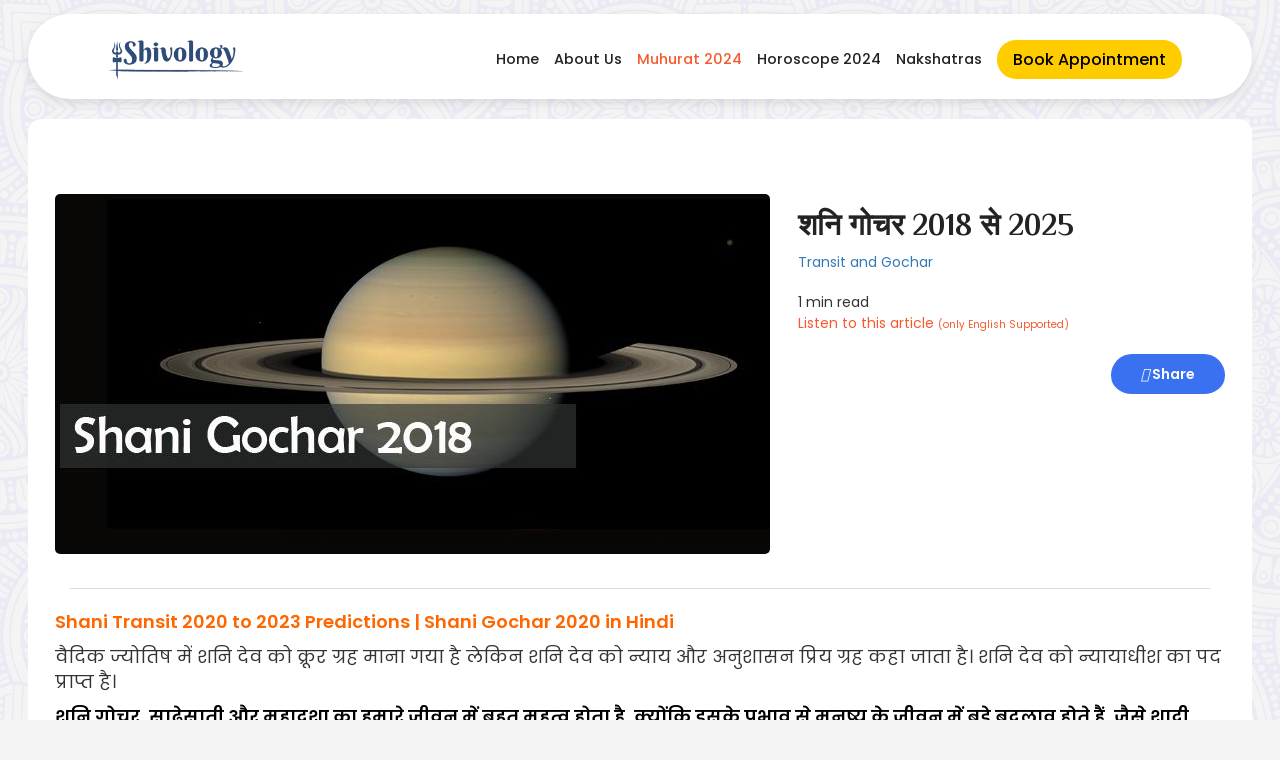

--- FILE ---
content_type: text/html; charset=UTF-8
request_url: https://shivology.com/astrology/transit-and-gochar/what-is-shani-transit/54
body_size: 9009
content:

<!DOCTYPE html>
<html lang="en">
<head>

  <meta http-equiv="Content-Type" content="text/html;charset=UTF-8">


  <meta name="viewport" content="width=device-width, initial-scale=1">
  <link rel="icon" type="image/png" href="https://www.shivology.com/img/fav.png" />
  <link rel="stylesheet" href="https://maxcdn.bootstrapcdn.com/bootstrap/3.3.7/css/bootstrap.min.css">

<!-- Include jQuery Mobile stylesheets -->

<base href="https://shivology.com/">

<meta name="google-site-verification" content="txV48oQHeHqxi8PCB2vYsWg2Yt0gc4ZtYrAk1h66w6g" />
 
<script src="https://kit.fontawesome.com/3f0669bf84.js" crossorigin="anonymous"></script> 

<script src="https://cdnjs.cloudflare.com/ajax/libs/jquery/3.3.1/jquery.min.js" type="text/javascript"></script>
   
   
    <link href='https://shivology.com/sggnstyle.css' rel='stylesheet' type='text/css'>

 

  <script src="https://maxcdn.bootstrapcdn.com/bootstrap/3.3.7/js/bootstrap.min.js"></script>
  <!-- Include the jQuery Mobile library -->



  <link rel="stylesheet" href="https://cdnjs.cloudflare.com/ajax/libs/font-awesome/4.7.0/css/font-awesome.min.css" />

 

<link rel="preconnect" href="https://fonts.googleapis.com">
<link rel="preconnect" href="https://fonts.gstatic.com" crossorigin>
<link href="https://fonts.googleapis.com/css2?family=Philosopher:ital,wght@0,400;0,700;1,400;1,700&family=Poppins:ital,wght@0,400;0,500;0,600;1,400;1,500;1,600&display=swap" rel="stylesheet">


<!-- Google Tag Manager -->
<script>(function(w,d,s,l,i){w[l]=w[l]||[];w[l].push({'gtm.start':
new Date().getTime(),event:'gtm.js'});var f=d.getElementsByTagName(s)[0],
j=d.createElement(s),dl=l!='dataLayer'?'&l='+l:'';j.async=true;j.src=
'https://www.googletagmanager.com/gtm.js?id='+i+dl;f.parentNode.insertBefore(j,f);
})(window,document,'script','dataLayer','GTM-KPJVXFT');</script>
<!-- End Google Tag Manager -->

<!-- Facebook Pixel Code -->
<script>
  !function(f,b,e,v,n,t,s)
  {if(f.fbq)return;n=f.fbq=function(){n.callMethod?
  n.callMethod.apply(n,arguments):n.queue.push(arguments)};
  if(!f._fbq)f._fbq=n;n.push=n;n.loaded=!0;n.version='2.0';
  n.queue=[];t=b.createElement(e);t.async=!0;
  t.src=v;s=b.getElementsByTagName(e)[0];
  s.parentNode.insertBefore(t,s)}(window, document,'script',
  'https://connect.facebook.net/en_US/fbevents.js');
  fbq('init', '213151963454398');
  fbq('track', 'PageView');
</script>
<noscript><img height="1" width="1" style="display:none"
  src="https://www.facebook.com/tr?id=213151963454398&ev=PageView&noscript=1"
/></noscript>
<!-- End Facebook Pixel Code -->


<!-- Hotjar Tracking Code for https://shivology.com/ -->
<script>
    (function(h,o,t,j,a,r){
        h.hj=h.hj||function(){(h.hj.q=h.hj.q||[]).push(arguments)};
        h._hjSettings={hjid:1780769,hjsv:6};
        a=o.getElementsByTagName('head')[0];
        r=o.createElement('script');r.async=1;
        r.src=t+h._hjSettings.hjid+j+h._hjSettings.hjsv;
        a.appendChild(r);
    })(window,document,'https://static.hotjar.com/c/hotjar-','.js?sv=');
</script>


<!-- Global site tag (gtag.js) - Google Ads: 760658271 -->
<script async src="https://www.googletagmanager.com/gtag/js?id=AW-760658271"></script>
<script>
  window.dataLayer = window.dataLayer || [];
  function gtag(){dataLayer.push(arguments);}
  gtag('js', new Date());

  gtag('config', 'AW-760658271');
</script>


 

</head>
<body>
    
    <!-- Google Tag Manager (noscript) -->
<noscript><iframe src="https://www.googletagmanager.com/ns.html?id=GTM-KPJVXFT"
height="0" width="0" style="display:none;visibility:hidden"></iframe></noscript>
<!-- End Google Tag Manager (noscript) -->


<script>
  fbq('track', 'ViewContent');
</script>

<style type="text/css">
 
body {
    font-family: 'Poppins', sans-serif!important;
} 

h1, h2 {
    font-family: 'Philosopher', sans-serif!important;
}

.text-center{
  text-align: center;
}
.new-logo{
  margin-left: 15%;
}
.yellow{
  color: #fff200;
}

.orange {
  color: #f8592e;
}
 
</style>

 
<header class="header-gpt">
  <div class="logo">
    <a href="https://shivology.com/">  
    <img src="https://shivology.com/img/Shivology Logo Dark.png" alt="Logo">
    </a>
  </div>    
  <nav>
    <ul>
        <a href="https://www.shivology.com/?utm_source=Website&utm_medium=Header&utm_campaign=Links"><p class="li-header-dark ">Home</p></a><a href="https://shivology.com/about-us.php?utm_source=Website&utm_medium=Header&utm_campaign=Links"><p class="li-header-dark ">About Us</p></a><a href="https://shivology.com/spiritual-events-and-news/shubh-muhurat/55?utm_source=Website&utm_medium=Header&utm_campaign=Links"><p class="li-header-dark orange">Muhurat 2024</p></a><a href="https://shivology.com/astrology/horoscope-2024/56?utm_source=Website&utm_medium=Header&utm_campaign=Links"><p class="li-header-dark ">Horoscope 2024</p></a><a href="https://shivology.com/astrology/dosha/shubh-aur-ashubh-nakashtra-in-hindi/113?utm_source=Website&utm_medium=Header&utm_campaign=Links"><p class="li-header-dark ">Nakshatras</p></a>
      <li><a href="https://shivology.com/book-appointment-sh.php?utm_source=Website&utm_medium=Header&utm_campaign=Links" class="book-btn">Book Appointment</a></li>
    </ul>
  </nav>
</header>


 




<link rel="stylesheet" href="https://cdnjs.cloudflare.com/ajax/libs/slick-carousel/1.8.1/slick-theme.min.css" integrity="sha512-17EgCFERpgZKcm0j0fEq1YCJuyAWdz9KUtv1EjVuaOz8pDnh/0nZxmU6BBXwaaxqoi9PQXnRWqlcDB027hgv9A==" crossorigin="anonymous" />


<link rel="stylesheet" href="https://cdnjs.cloudflare.com/ajax/libs/slick-carousel/1.8.1/slick.min.css" integrity="sha512-yHknP1/AwR+yx26cB1y0cjvQUMvEa2PFzt1c9LlS4pRQ5NOTZFWbhBig+X9G9eYW/8m0/4OXNx8pxJ6z57x0dw==" crossorigin="anonymous" />

<style type="text/css">

 

.img-float {
  float: left;
  margin-right: 2em;
}

.img-prop {
     border-radius: 0.5rem;
 }
 
.grad-purple {
    background: linear-gradient(0deg,#8b60ed,#b372bd);
    color:white;
    padding:2em;
    border-radius: 1em;
    margin-top: 1.5em;
    margin-bottom: 1.5em;
} 

.btnps{
    width: 45%;
    border-radius: 25px;
    font-size: 20px;
    font-weight: 700;
    border: solid;
    color: #553c03;
    border-color: #553c03;
    background-color: #FFC107;
}


table {
      width: 100%;
      border-collapse: collapse;
       
    }
    
td {
      padding: 10px;
      border: 1px solid #838383;
      text-align: left;
    }
    
 

    /* Alternate row colors */
    tr:nth-child(even) {
      background-color: #f4f9ff; /* Light blue shade */
    }

    tr:nth-child(odd) {
      background-color: #e1eefb; /* Dark blue */
    }    


.disclaimer-container {
    background-color: #175478; /* Background color for the disclaimer */
    color: #fff; /* Text color */
    padding: 10px; /* Padding around the text */
    font-size: 16px;
    font-weight: bold;
    text-align: center;
    border-radius: 10px; /* Rounded corners */
    box-shadow: 0px 4px 8px rgba(0, 0, 0, 0.1); /* Slight shadow for depth */
    margin: 10px auto; /* Margin for spacing around the container */
    max-width: 90%; /* Max width so it looks centered */
}
 
</style>


<br>


 
<!-- Article Section -->

<!-- Banner Section 
<div class="img-responsive">
    <img src="https://shivology.com/img/banner4.jpg" alt="Puja Banner" style=" display: block; width: 100%; ">
</div>

<br>
-->

  
<section id="category-section">
    
 

<title>शनि ग्रह का गोचर और वक्री वर्ष 2018 से 2025 तक । शनि का राशि परिवर्तन 2018 से 2025
| शिवॉलजी</title>
<meta name="description" content="जानें शनि ग्रह का गोचर और वक्री वर्ष 2018 से 2025 तक, कब होगा शनि का राशि परिवर्तन वर्ष 2018 से 2025 के बीच?
| शिवॉलजी"/>


<!-- Article Content -->
<div class="container">
    <br><br>
   <div class="row">
      
       <div class="col">
           
           <img src="https://shivology.com/img/astrology36.jpg" class="img-responsive img-prop img-float" style=" margin-bottom: 1em; " alt="What is Shani Transit">
           
       </div>
           
       <div class="col">
             
           <!-- Article Name -->
           <h2 class="art-title-23" style=" margin-top: 0.5em; text-align: left;">शनि गोचर 2018 से 2025</h2>
           
           <a href="https://shivology.com/astrology/transit-and-gochar/34">Transit and Gochar</a>   
           <br><br>
           
           <div id="reading-time">             1 min read             
             
           </div>
 
           <button id="listenButton" style="color: #f8592e; background:none; border:none; padding-left: 0;"><i class="fa-solid fa-circle-play"></i> Listen to this article <span style="font-size:10px;">(only English Supported)</span></button>
           
           <div id="articleContentlisten" style="display: none;">
                      
           .'<p><span style="color: #ff6600;"><strong>Shani Transit 2020 to 2023 Predictions |&nbsp;Shani Gochar 2020 in Hindi</strong></span></p>
<p>वैदिक ज्योतिष में शनि देव को क्रूर ग्रह माना गया है लेकिन शनि देव को न्याय और अनुशासन प्रिय ग्रह कहा जाता है। शनि देव को न्यायाधीश का पद प्राप्त है।</p>
<p><span style="color: #000000;"><strong>शनि गोचर, साढ़ेसाती और महादशा का हमारे जीवन में बहुत महत्व होता है, क्योंकि इसके प्रभाव से मनुष्य के जीवन में बड़े बदलाव होते हैं, जैसे शादी , नौकरी, व्यवसाय, संतान आदि। हालांकि ये परिवर्तन सुखद और दुखद दोनों हो सकते हैं।</strong></span></p>
<p><span style="color: #800080;"><strong>क्या आपका जीवन शनि साढ़े साती, शनि की ढैय्या, शनि दोष या शनि ग्रह के नकारात्मक प्रभावों से ग्रस्त है? यदि हाँ, तो हम आपको सम्पूर्ण शनि दोष रिपोर्ट के द्वारा सभी दोषों व दुष्प्रभावों को दूर करने के वैदिक उपाय बताएंगे।</strong></span></p>
<p><span style="color: #800080;"><strong>सम्पूर्ण शनि दोष रिपोर्ट प्राप्त करने के लिए आपको रु.751 का भुगतान करना होगा। राशि का भुगतान करने के लिए आप नीचे दिए गए बटन पर क्लिक करे।</strong></span></p>
<p><strong><span style="color: #800080;"><a href="https://imjo.in/JewxFY"><img class="img-responsive" style="display: block; margin-left: auto; margin-right: auto;" src="https://shivology.com/img/astrology36-1.png" alt="Swami Gagan" width="640" height="420" /></a></span></strong></p>
<p>शनि देव बुध, शुक्र और राहु के साथ मित्रता रखते हैं तो सूर्य, चंद्रमा और मंगल के साथ इनका संबंध शत्रुता का है। बृहस्पति और केतु के साथ इनका संबंध सम रहता है। मकर तथा कुंभ राशियों के ये स्वामी माने जाते हैं। शनि एक राशि में लगभग ढ़ाई वर्ष तक रहते हैं इस वजह से शनि का गोचर अहम माना जाता है। शनि देव की राशि परिवर्तन के साथ ही कुछ राशियों से ढ़ैय्या और साढ़ेसाती समाप्त हो जाती है, तो कुछ राशियों में यह आरंभ हो जाती है। ऐसे में शनि के गोचर की जानकारी होना बहुत जरुरी है।</p>
<p><span style="color: #993366;"><strong>Saturn Transit Dates:</strong></span></p>
<p><span style="color: #ff6600;"><strong>Shani Transit in 2017</strong></span></p>
<p>वर्ष 2017 में शनि, गुरूवार दिनांक 26 अक्टूर 2017 को शाम 6 बजकर 11 मिनट पर धनु राशि में प्रवेश किया था।</p>
<p><strong><span style="color: #ff6600;">Shani Transit in 2018</span></strong></p>
<p>2018 में पूरे वर्ष शनि इसी राशि में गोचर करेंगे। वर्तमान समय में शनि केतु के नक्षत्र मूल में भ्रमणशील हैं। 4 दिसंबर 2017 को सोमवार सुबह 8.32 मिनट पर शनि अस्त हो गए थे और सोमवार दिनांक 8 जनवरी 2018 को शाम 7 बजकर 50 मिनट पर शनि उदय होंगे।</p>
<p>साल 2018 में शनि देव अपनी वक्री अवस्था में आएंगे। भारतीय पंचांग के अनुसार शनिदेव बुधवार 18 अप्रैल &nbsp;2018 को प्रात: 7 बजकर 10 मिनट पर वक्री अवस्था में चले जाएंगे।</p>
<p><span style="color: #ff6600;"><strong>Shani Transit in 2020</strong></span></p>
<p>साल 2020 में शनि, शुक्रवार दिनांक 24 जनवरी 2020 को दोपहर 12 बजकर 11 मिनट पर मकर राशि में प्रवेश करेंगे। ये 5 राशियां वृषभ, कन्या, वृश्चिक, धनु, मकर आदि शनि के प्रभाव में रहेंगी।</p>
<p><span style="color: #ff6600;"><strong>Shani Transit in 2022</strong></span></p>
<p>वर्ष 2022 में शनि, शुक्रवार दिनांक 29 अप्रैल 2022 को दोपहर 12 बजकर 20 मिनट पर कुंभ राशि में प्रवेश करेंगे। साथ ही साल 2025 में शनि, शनिवार दिनांक 29 मार्च 2025 को रात 11 बजकर 02 मिनट पर कुंभ से मीन राशि में प्रवेश करेंगे।</p>.'           
           
           </div>
           
           
           <br><br>
                         
           <a href="https://www.facebook.com/sharer.php?u=http%3A%2F%2Fshivology.com%2Fastrology%2Ftransit-and-gochar%2Fwhat-is-shani-transit%2F54" class="share-button" style=" float: right; "><i class="fas fa-share"></i> Share</a> 
           
          
           
   
       </div>

        
   </div>
   
   <hr style=" border-top: 1px solid #dddddd; ">
   
   <div id="article-content" class="row " style="font-size:18px;">
       <p><span style="color: #ff6600;"><strong>Shani Transit 2020 to 2023 Predictions |&nbsp;Shani Gochar 2020 in Hindi</strong></span></p>
<p>वैदिक ज्योतिष में शनि देव को क्रूर ग्रह माना गया है लेकिन शनि देव को न्याय और अनुशासन प्रिय ग्रह कहा जाता है। शनि देव को न्यायाधीश का पद प्राप्त है।</p>
<p><span style="color: #000000;"><strong>शनि गोचर, साढ़ेसाती और महादशा का हमारे जीवन में बहुत महत्व होता है, क्योंकि इसके प्रभाव से मनुष्य के जीवन में बड़े बदलाव होते हैं, जैसे शादी , नौकरी, व्यवसाय, संतान आदि। हालांकि ये परिवर्तन सुखद और दुखद दोनों हो सकते हैं।</strong></span></p>
<p><span style="color: #800080;"><strong>क्या आपका जीवन शनि साढ़े साती, शनि की ढैय्या, शनि दोष या शनि ग्रह के नकारात्मक प्रभावों से ग्रस्त है? यदि हाँ, तो हम आपको सम्पूर्ण शनि दोष रिपोर्ट के द्वारा सभी दोषों व दुष्प्रभावों को दूर करने के वैदिक उपाय बताएंगे।</strong></span></p>
<p><span style="color: #800080;"><strong>सम्पूर्ण शनि दोष रिपोर्ट प्राप्त करने के लिए आपको रु.751 का भुगतान करना होगा। राशि का भुगतान करने के लिए आप नीचे दिए गए बटन पर क्लिक करे।</strong></span></p>
<p><strong><span style="color: #800080;"><a href="https://imjo.in/JewxFY"><img class="img-responsive" style="display: block; margin-left: auto; margin-right: auto;" src="https://shivology.com/img/astrology36-1.png" alt="Swami Gagan" width="640" height="420" /></a></span></strong></p>
<p>शनि देव बुध, शुक्र और राहु के साथ मित्रता रखते हैं तो सूर्य, चंद्रमा और मंगल के साथ इनका संबंध शत्रुता का है। बृहस्पति और केतु के साथ इनका संबंध सम रहता है। मकर तथा कुंभ राशियों के ये स्वामी माने जाते हैं। शनि एक राशि में लगभग ढ़ाई वर्ष तक रहते हैं इस वजह से शनि का गोचर अहम माना जाता है। शनि देव की राशि परिवर्तन के साथ ही कुछ राशियों से ढ़ैय्या और साढ़ेसाती समाप्त हो जाती है, तो कुछ राशियों में यह आरंभ हो जाती है। ऐसे में शनि के गोचर की जानकारी होना बहुत जरुरी है।</p>
<p><span style="color: #993366;"><strong>Saturn Transit Dates:</strong></span></p>
<p><span style="color: #ff6600;"><strong>Shani Transit in 2017</strong></span></p>
<p>वर्ष 2017 में शनि, गुरूवार दिनांक 26 अक्टूर 2017 को शाम 6 बजकर 11 मिनट पर धनु राशि में प्रवेश किया था।</p>
<p><strong><span style="color: #ff6600;">Shani Transit in 2018</span></strong></p>
<p>2018 में पूरे वर्ष शनि इसी राशि में गोचर करेंगे। वर्तमान समय में शनि केतु के नक्षत्र मूल में भ्रमणशील हैं। 4 दिसंबर 2017 को सोमवार सुबह 8.32 मिनट पर शनि अस्त हो गए थे और सोमवार दिनांक 8 जनवरी 2018 को शाम 7 बजकर 50 मिनट पर शनि उदय होंगे।</p>
<p>साल 2018 में शनि देव अपनी वक्री अवस्था में आएंगे। भारतीय पंचांग के अनुसार शनिदेव बुधवार 18 अप्रैल &nbsp;2018 को प्रात: 7 बजकर 10 मिनट पर वक्री अवस्था में चले जाएंगे।</p>
<p><span style="color: #ff6600;"><strong>Shani Transit in 2020</strong></span></p>
<p>साल 2020 में शनि, शुक्रवार दिनांक 24 जनवरी 2020 को दोपहर 12 बजकर 11 मिनट पर मकर राशि में प्रवेश करेंगे। ये 5 राशियां वृषभ, कन्या, वृश्चिक, धनु, मकर आदि शनि के प्रभाव में रहेंगी।</p>
<p><span style="color: #ff6600;"><strong>Shani Transit in 2022</strong></span></p>
<p>वर्ष 2022 में शनि, शुक्रवार दिनांक 29 अप्रैल 2022 को दोपहर 12 बजकर 20 मिनट पर कुंभ राशि में प्रवेश करेंगे। साथ ही साल 2025 में शनि, शनिवार दिनांक 29 मार्च 2025 को रात 11 बजकर 02 मिनट पर कुंभ से मीन राशि में प्रवेश करेंगे।</p>
   </div>
   
 
<div class="disclaimer-container">
    <marquee behavior="scroll" direction="left" scrollamount="5">
        Disclaimer: We are not associated with any temple/religious institution across India and Foreign Countries. If you book any kind of Puja service, then we will perform the puja on your behalf as per your request and the puja will be performed here at our place.
    </marquee>
</div>

</div>
<br> 

 
</section>

<!-- Article Section Ends -->    
 
<br> 

<!-- Trending Articles --> 
<div class="container">
 
 <h3 class="art-title-23">Trending Articles</h3>
 <br>
 <div class="flex-cc">
 
        

   <div class="container img-card">
           <a href="https://shivology.com/articles/shubh-muhurat/marriage-muhurat/926"> 
           <div class="flex-container-row">
               <img src="https://shivology.com/img/auspicious-marriage-muhurat.jpg" width="100" class="img-responsive img-prop" alt="marriage-muhurat">
           <h5 class="h5-title">शुभ विवाह मुहूर्त 2024</h5>

           </div>
           </a>
            
           <a href="https://shivology.com/articles/shubh-muhurat/marriage-muhurat/926" class="text-float clearfix">Read More <i class="fas fa-caret-right" aria-hidden="true"></i></a>           
      
   </div>


   <div class="container img-card">
           <a href="https://shivology.com/articles/shubh-muhurat/griha-pravesh-muhurat/927"> 
           <div class="flex-container-row">
               <img src="https://shivology.com/img/griha-pravesh-muhurat.jpg" width="100" class="img-responsive img-prop" alt="griha-pravesh-muhurat">
           <h5 class="h5-title">गृह प्रवेश शुभ मुहूर्त 2024</h5>

           </div>
           </a>
            
           <a href="https://shivology.com/articles/shubh-muhurat/griha-pravesh-muhurat/927" class="text-float clearfix">Read More <i class="fas fa-caret-right" aria-hidden="true"></i></a>           
      
   </div>


   <div class="container img-card">
           <a href="https://shivology.com/articles/shubh-muhurat/vehicle-purchase-muhurat/929"> 
           <div class="flex-container-row">
               <img src="https://shivology.com/img/shubh-vehicle-purchase-muhurat.jpg" width="100" class="img-responsive img-prop" alt="vehicle-purchase-muhurat">
           <h5 class="h5-title">वाहन खरीदने का शुभ मुहूर्त 2024</h5>

           </div>
           </a>
            
           <a href="https://shivology.com/articles/shubh-muhurat/vehicle-purchase-muhurat/929" class="text-float clearfix">Read More <i class="fas fa-caret-right" aria-hidden="true"></i></a>           
      
   </div>
   


 </div>
</div>

<!-- Trending Articles Ends --> 

<br>

<div class="container">

<section class="grad-purple">
<span style=" font-size: 20px; "><strong>Get Detailed Consultation with Acharya Gagan</strong></span>
<br>
<span style="font-size:16px">Discuss regarding all your concerns with Acharyaji over the call and get complete solution for your problem. </span>
<br>

<a href="https://shivology.com/book-appointment.php?utm_source=Website&utm_medium=Article&utm_campaign=Banner">
<button class="btn consult-button" style=" margin-top: 2em; ">Book Now</button>
</a>
    
</section>   
</div>  

<br><br>

 


<!-- Event snippet for Book Puja Now button conversion page
In your html page, add the snippet and call gtag_report_conversion when someone clicks on the chosen link or button. -->
<script>
function gtag_report_conversion(url) {
  var callback = function () {
    if (typeof(url) != 'undefined') {
      window.location = url;
    }
  };
  gtag('event', 'conversion', {
      'send_to': 'AW-760658271/8ol3COW365ICEN_y2uoC',
      'event_callback': callback
  });
  return false;
}
</script>


  

<script src="https://ajax.googleapis.com/ajax/libs/jquery/3.5.1/jquery.min.js"></script>

<script src="https://cdnjs.cloudflare.com/ajax/libs/slick-carousel/1.8.1/slick.min.js" integrity="sha512-XtmMtDEcNz2j7ekrtHvOVR4iwwaD6o/FUJe6+Zq+HgcCsk3kj4uSQQR8weQ2QVj1o0Pk6PwYLohm206ZzNfubg==" crossorigin="anonymous"></script>

<script type="text/javascript">
	$('.slider').slick({
  dots: true,
  infinite: true,
  speed: 300,
  slidesToShow: 1,
  slidesToScroll: 1,
  autoplay: true,
  autoplaySpeed: 5000,
  responsive: [
    {
      breakpoint: 1024,
      settings: {
        slidesToShow: 1,
        slidesToScroll: 1,
        infinite: true,
        dots: true
      }
    },
    {
      breakpoint: 600,
      settings: {
        slidesToShow: 1,
        slidesToScroll: 1
      }
    },
    {
      breakpoint: 480,
      settings: {
        slidesToShow: 1,
        slidesToScroll: 1
      }
    }
    // You can unslick at a given breakpoint now by adding:
    // settings: "unslick"
    // instead of a settings object
  ]
});
	

</script>




<script type="text/javascript">
	$('.slider-img').slick({
  dots: true,
  infinite: true,
  speed: 300,
  slidesToShow: 2,
  slidesToScroll: 1,
  autoplay: true,
  autoplaySpeed: 3000,
  responsive: [
    {
      breakpoint: 1024,
      settings: {
        slidesToShow: 2,
        slidesToScroll: 1,
        infinite: true,
        dots: true
      }
    },
    {
      breakpoint: 600,
      settings: {
        slidesToShow: 2,
        slidesToScroll: 1,
        arrows: false
      }
    },
    {
      breakpoint: 480,
      settings: {
        slidesToShow: 2,
        slidesToScroll: 1,
        arrows: false
      }
    }
    // You can unslick at a given breakpoint now by adding:
    // settings: "unslick"
    // instead of a settings object
  ]
});
	

</script> 

<!--
<script>
function speakArticle() {
  var articleContentlisten = document.getElementById("articleContentlisten").innerText;
  var msg = new SpeechSynthesisUtterance(articleContentlisten);
  window.speechSynthesis.speak(msg);
}

var listenButton = document.getElementById("listenButton");
listenButton.addEventListener("click", speakArticle);
</script>
-->

<script>
var speechSynthesis = window.speechSynthesis;
var selectedVoiceIndex = 0; // Index of the selected voice

// Function to start the speech
function startSpeech() {
  var articleContentlisten = document.getElementById("articleContentlisten").innerText;
  var msg = new SpeechSynthesisUtterance(articleContentlisten);
  msg.voice = speechSynthesis.getVoices()[selectedVoiceIndex];
  speechSynthesis.speak(msg);
}

// Set a default voice
speechSynthesis.onvoiceschanged = function() {
  var voices = speechSynthesis.getVoices();
  // Set your desired default voice index
  selectedVoiceIndex = 2; // Example: selecting the second voice
};

var listenButton = document.getElementById("listenButton");
listenButton.addEventListener("click", startSpeech);
</script>


<style type="text/css">
  .footer_link{
    color: white!important;
    cursor: pointer;

  }
   .footer_link:hover {
    color: white!important;
    cursor: pointer;
    
  }

.footer-img1{
margin-bottom: 2%;

}


.img-center{

margin-left: auto;
margin-right: auto;

}

@media only screen and (max-width: 600px) {
    .maxout{
        margin-bottom: 5%;
    }
}

 

.cnak {
  background: #4d3860;
  color: white;
  margin-left: auto;
  margin-right: auto;
}

.cnakp {
  background: #422f48;
  color: white;
  margin-left: auto;
  margin-right: auto;
}

.cnakq {
  color: white;
  margin-left: auto;
  margin-right: auto;
}

hr.style13 {
	height: 10px;
	border: 0;
	box-shadow: 0 10px 10px -10px #8c8b8b inset;
}

hr.style14 { 
  border: 0; 
  height: 1px; 
  background-image: -webkit-linear-gradient(left, #f0f0f0, #8c8b8b, #f0f0f0);
  background-image: -moz-linear-gradient(left, #f0f0f0, #8c8b8b, #f0f0f0);
  background-image: -ms-linear-gradient(left, #f0f0f0, #8c8b8b, #f0f0f0);
  background-image: -o-linear-gradient(left, #f0f0f0, #8c8b8b, #f0f0f0); 
}


.li-header-ak {
    margin-right: 0px;
    color: white;
    font-family: Nunito;
    font-weight: 600!important;
    font-size: 17px!important;
}

 
</style>

 


 

<div class="container-fluid cnakp" style=" padding-top: 2em;">


<center style="
    padding-left:  10%;
    padding-right: 10%;
">
 
 
<div class="row">

   <div class="col-md-4">
    <p style="font-size:17px;"><strong>100% Secured Payment Methods</strong></p>
    <img src="https://shivology.com/img/bm1.png" class="img-responsive" alt="Shivology">
   </div>

   <div class="col-md-4">
    <p style="font-size:17px;"><strong>Associated with Major Courier Partners</strong></p>
    <img src="https://shivology.com/img/bm2.png" class="img-responsive" alt="Shivology">
   </div>

   <div class="col-md-4">
    <p style="font-size:17px;"><strong>We provide Spiritual Services Worldwide</strong></p>
    <img src="https://shivology.com/img/bm3.png" class="img-responsive" alt="Spiritual Services in USA, Canada, UK, Germany, Australia, France & many more">
   </div>

</div>

<br>

</center>


</div>





   <footer class="footer footer-cont">
             <br>

            <div class="container footer-mob-cont">
              <center>
              <div class="row">
                <div class="col-md-4 maxout">
                    <h4 style="color: #ffd60a;"><strong>Our Services</strong></h4>

<a href="https://shivology.com/book-appointment.php?utm_source=Website&utm_medium=Footer&utm_campaign=Col_Links"><p class="li-header-ak">Astrology Consultation</p></a><a href="https://shivology.com/book-appointment.php?utm_source=Website&utm_medium=Footer&utm_campaign=Col_Links"><p class="li-header-ak">Spiritual Services</p></a><a href="https://shivology.com/spiritual-events-and-news/shubh-muhurat/55?utm_source=Website&utm_medium=Footer&utm_campaign=Col_Links"><p class="li-header-ak">Muhurat 2024</p></a>


           
                    
                </div>


                <div class="col-md-4 maxout">
                  <h4 style="color: #ffd60a;"><strong>Articles</strong></h4>

                
<a href="https://shivology.com/astrology/dosha/what-is-kaal-sarp-dosha-and-what-are-its-effects/7?utm_source=Website&utm_medium=Footer&utm_campaign=Col_Links"><p class="li-header-ak">Kaal Sarp Dosha Effects</p></a><a href="https://shivology.com/astrology/horoscope-2024/56?utm_source=Website&utm_medium=Footer&utm_campaign=Col_Links"><p class="li-header-ak">Horoscope 2024</p></a><a href="https://shivology.com/astrology/dosha/what-is-sharapit-dosh/586?utm_source=Website&utm_medium=Footer&utm_campaign=Col_Links"><p class="li-header-ak">Shrapit Dosha</p></a>   


                </div>



                <div class="col-md-4 maxout">
                  <h4 style="color: #ffd60a;"><strong>Contact Us</strong></h4>
                    <a href="tel: +91-9599955918"><p style="color:white; font-size:17px;"><i class="fa fa-phone"></i>&nbsp; +91-9599955918</p></a>
                    <a href="mailto:shivology108@gmail.com?Subject=Query"><p style="color:white; font-size:17px;"><i class="fa fa-envelope"></i>&nbsp; shivology108@gmail.com</p></a>
                    <p style="font-size:17px;"><i class="fa fa-map-marker"></i>&nbsp; New Delhi, India</p>
                    
                </div>



              </div>
</center>

<br>
              <div class="container social-cont">
                
            <div class="row">
   
        <center>
               <a target="_blank" href="https://www.facebook.com/shivology108/" class="footer_link"><i class="fa fa-facebook-square social-footer" aria-hidden="true"></i></a>
              <a target="_blank" href="https://twitter.com/Shivology1008" class="footer_link"> <i class="fa fa-twitter social-footer" aria-hidden="true"></i></a>
              <a target="_blank" href="https://www.youtube.com/c/shivology" class="footer_link"> <i class="fa fa-youtube-play social-footer" aria-hidden="true"></i></a>
              <a target="_blank" href="https://www.instagram.com/shivology108/" class="footer_link"> <i class="fa fa-instagram social-footer" aria-hidden="true"></i></a>

 <!-- <a target="_blank" href="https://goo.gl/maps/yfxZPHtzJxB2" class="footer_link"> <i class="fa fa-google-plus social-footer" aria-hidden="true"></i></a> -->
          
            </center>
        </div>

              </div>


<div class="container-fluid cnakq" style=" padding-top: 15px;">


<center>


<div class="row">

   <div class="col-md-4">
    <h4 style="color: #ffd60a;"><strong>Important Links</strong></h4>
    
    
       <div class="row" style="font-size:17px;">
         <a href="https://shivology.com/disclaimer.php?utm_source=Website&utm_medium=Footer&utm_campaign=Lwr_Links"><p style="color: white;">Disclaimer</p></a>
       </div>
       <div class="row" style="font-size:17px;">
         <a href="https://shivology.com/terms-and-conditions.php?utm_source=Website&utm_medium=Footer&utm_campaign=Lwr_Links"><p style="color: white;">Terms & Conditions</p></a>
       </div>
       <div class="row" style="font-size:17px;">
         <a href="https://shivology.com/terms-and-conditions.php?utm_source=Website&utm_medium=Footer&utm_campaign=Lwr_Links"><p style="color: white;">Privacy Policy</p></a>
       </div>
   </div>

   <div class="col-md-4">
    <h4 style="color: #ffd60a;"><strong>Reports</strong></h4>
     
       <div class="row" style="font-size:17px;">
         <a href="https://www.shivology.com?utm_source=Website&utm_medium=Footer&utm_campaign=Links"><p style="color: white;">Ask Any Question Report</p> </a>
       </div>
       <div class="row" style="font-size:17px;">
          <a href="https://www.shivology.com?utm_source=Website&utm_medium=Footer&utm_campaign=Links"><p style="color: white;">Muhurat Calculator</p> </a>
       </div>
       <div class="row" style="font-size:17px;">
        <a href="https://www.shivology.com?utm_source=Website&utm_medium=Footer&utm_campaign=Links"> <p style="color: white;">Dosha Reports</p> </a>
       </div>
   </div>

   <div class="col-md-4">
    <h4 style="color: #ffd60a;"><strong>Shubh Muhurat 2024</strong></h4>
    <div class="row" style="font-size:17px;">
         <a href="https://shivology.com/spiritual-events-and-news/shubh-muhurat/marriage-muhurat/926?utm_source=Website&utm_medium=Footer&utm_campaign=Lwr_Links"><p style="color: white;">Marriage Muhurat 2024</p></a>
       </div>
       <div class="row" style="font-size:17px;">
         <a href="https://shivology.com/spiritual-events-and-news/shubh-muhurat/griha-pravesh-muhurat/927?utm_source=Website&utm_medium=Footer&utm_campaign=Lwr_Links"><p style="color: white;">Griha Pravesh Muhurat 2024</p></a>
       </div>
       <div class="row" style="font-size:17px;">
         <a href="https://shivology.com/spiritual-events-and-news/shubh-muhurat/mundan-muhurat/928?utm_source=Website&utm_medium=Footer&utm_campaign=Lwr_Links"><p style="color: white;">Mundan Muhurat 2024</p></a>
       </div>
       <div class="row" style="font-size:17px;">
         <a href="https://shivology.com/spiritual-events-and-news/shubh-muhurat/vehicle-purchase-muhurat/929?utm_source=Website&utm_medium=Footer&utm_campaign=Lwr_Links"><p style="color: white;">Vehicle Purchase Muhurat 2024</p></a>
       </div>
   </div>

</div>

<br>

</center>


</div>


<hr class="footer-sep">
  
  <center>

  <p>&copy; Shivology 2026. All Rights Reserved</p>
  <a href="https://shivology.com/terms-and-conditions.php"><p style="color:white;">Terms & Conditions | Privacy Policy | Disclaimer</p></a>

  </center>
 
            </div>

<br>



          </footer>
      </div>
  </div>

 <script>
       $(document).ready(function() {
      $("#content-slider").lightSlider({
                loop:true,
                keyPress:true
            });
            $('#image-gallery').lightSlider({
                gallery:true,
                item:1,
                thumbItem:9,
                slideMargin: 0,
                speed:500,
                auto:true,
                loop:true,
                onSliderLoad: function() {
                    $('#image-gallery').removeClass('cS-hidden');
                }  
            });
    });
    </script>

<!-- Global site tag (gtag.js) - Google Analytics -->
<script async src="https://www.googletagmanager.com/gtag/js?id=UA-134131431-1"></script>
<script>
  window.dataLayer = window.dataLayer || [];
  function gtag(){dataLayer.push(arguments);}
  gtag('js', new Date());

  gtag('config', 'UA-134131431-1');
</script>




</body>

  <!--   Core JS Files   -->
  


  <!--  Google Maps Plugin    -->
  

  <!-- Material Dashboard javascript methods -->


  <!-- Material Dashboard DEMO methods, don't include it in your project! -->
  
</html>




--- FILE ---
content_type: text/css
request_url: https://shivology.com/sggnstyle.css
body_size: 10898
content:
    .collapse-right-nav{
      float: left;
      margin: 2%;
      border: none;
    }


    .back-nav-color{
      background: #4d3374;
      box-shadow: 0px 1px 2px 0px;
    

    }
    .navbar{
      border: none;
    }


.test-mob{
font-size: 17px;

}

.floater{
bottom: 8%!important;

}

.mob-test-head{

    font-size: 23px;
    margin-top: 7%;
    color: #91143e;
}


    .bar1, .bar2, .bar3 {
      width: 29px;
      height: 2px;
      background-color: #ffffff;
      margin: 6px 0;
      transition: 0.4s;
    }

    .change .bar1 {
      -webkit-transform: rotate(-45deg) translate(-9px, 6px) ;
      transform: rotate(-45deg) translate(-9px, 6px) ;
    }

    .change .bar2 {opacity: 0;}

    .change .bar3 {
      -webkit-transform: rotate(45deg) translate(-8px, -8px) ;
      transform: rotate(45deg) translate(-8px, -8px) ;
    }


    .bar-padding{
      padding: 4%;
    }


    .product-image{
      margin: auto;
      width: 100%;
    }

    .c-bread{
      padding-left: 1%;
      color: grey;
    }

    .product-name{

      color: #dc143c;

    }

    .sku{
      color: grey;

    }

    .stars{
      float: right;
      color: #ffcc00;
      padding-right: 2%;
      font-size: 18px;
    }



    .prices{
      font-size: 25px;
      font-weight: 600;
      color: #dc143c;

    }

    strike{
      color: grey;
      padding-right: 2%;
          font-size: 18px;
    }

    .reviews-count-top{
      color: black;
      font-size: 14px;
      text-align: center;
    }


    .cart-svg{
      float: right;
      height: 35px;
      padding: 1%;
    }

    .offer-heading{
      color: #dc143c;
      font-size: 17px;
      font-weight: 700;
    }

    .coupon-box{

      border: 3px solid grey;
      border-style: dashed;
      background: #e8e8e8;
      font-size: 17px;


    }

    .description-heading{
      color: #dc143c;
      font-size: x-large;  
    }


    .check-pin{
      color: #dc143c;
      font-size: x-large; 

    }

    .pin-box{
      width: 72%;
      margin: 2% 0%;
    }

    .pin-btn{
      background-color: #03A9F4;
      color: white;
      font-size: 18px;
      border-radius: 0px;
      border-color: #03A9F4;
    }


    .border-none{
      border-radius: 0px;
    }


    .description{
      text-align: justify;
    }

    .reviews-heading{
      color: #dc143c;
      font-size: x-large;
    }

    .review-user{
      font-weight: 700;
    color: #D84315;
    }

    .review-date{
      font-weight: 600;
    }


    .nav-tabs>li>a.tabs{
      padding: 10px 8px;
      color: #1e6faf;
      font-size: 13px;
      font-weight: 600;

    }

    .pin-input{
      height: 39px;
    }

    .nav-tabs>li.active{
      border-bottom: 4px solid #2196F3;
    }

   



  /* sidebar */


  .sidenav {
    height: 100%; /* 100% Full-height */
    width: 0; /* 0 width - change this with JavaScript */
    position: fixed; /* Stay in place */
    z-index: 1001; /* Stay on top */
    top: 0;
    left: 0;
    background-color: #fff; /* Black*/
    overflow-x: hidden; /* Disable horizontal scroll */

    transition: 0.5s; /* 0.5 second transition effect to slide in the sidenav */
  }

  /* The navigation menu links */
  .sidenav a {
    padding: 8px 8px 8px 32px;
    text-decoration: none;
    font-size: 16px;
    color: #818181;
    display: block;
    transition: 0.3s
  }

  /* When you mouse over the navigation links, change their color */
  .sidenav a:hover, .offcanvas a:focus{
    color: #111;
  }

  /* Position and style the close button (top right corner) */
  .sidenav .closebtn {
    
       padding: 0px 0px 0px 0px;
    font-size: 36px;
  
  }

  /* Style page content - use this if you want to push the page content to the right when you open the side navigation */
  #main {
    transition: margin-left .5s;
    padding: 20px;
  }

  /* On smaller screens, where height is less than 450px, change the style of the sidenav (less padding and a smaller font size) */
  @media screen and (max-height: 450px) {
    .sidenav {padding-top: 15px;}
    .sidenav a {font-size: 18px;}
  }



  /* sidebar ends*/




  .red-strip{
    height: 30px;
    background-color: #d22133;
  }


body{
  font-family: 'Poppins', sans-serif;
}


.footer-link{
  color: white;
}



.search-result{
  margin-bottom: 0px;
}



.slider-wider{
  display: -webkit-inline-box;
  position: relative;

}


.slider-images{

        
        height: 160px;
}


.slider-class{
  margin-right: 2%;
  width: 40%;
}




.inline-flex{
  display: flex;
}


.img-conf{

    width: 100%;
     margin-bottom: 12%;
    height: 100%;
    box-shadow: 0px 0px 2px 1px black;
}


.overflow-x-hidden{
  overflow-x: hidden;
}


.border-bottom-me{
  border-bottom: 1px solid #dedada;
}



.red-carpet{
      background: #4d3374;
  margin-right: 0px;
  margin-left: 0px;
  height: 50px;
}

.login-login{

}

.color-white{
  color: white;
}

.margin-top-arrow{
  
      margin-top: 30%;
}

.margin-top-login{
      margin-top: 10%;
    font-size: 16px;
    float: right;
    color: white;
}


.collapse{
  margin-left: 6%;
}

.seemore{
  margin-top: 20px;
    margin-right: 2%;
}
.seemore2{
  margin-top: -31px;
    margin-right: 2%;
    float: right;
}

.margin-right-3{
      margin-right: 4%;
}

.deg-90{
  transform: rotate(90deg);
}

.deg-0{
  transform: rotate(0deg);
}



.margin-2{
  margin-left: 2%;
}


.logoing{
 font-size: 24px;
 color: white; 
 margin-top: 2%;

}

.logoing2{

 margin-top: 3.7%;
}


body{
  font-family: 'Poppins', sans-serif;
  background-color: #f4f4f4!important;
  background-image: url('../pattern.png');
}


  .idharer{
    margin-left: 20%;
  }
  .toimage{
    border-radius: 195px;
    width: 35%;
       box-shadow: 2px 2px 10px rgba(0, 0, 0, 0.57);
        margin-top: -16%;
        margin-right: auto;
        margin-left: auto;
  }
  .reviewing_no{
    font-size: 22px;
    color: #004a80;
    width: 40%;
    padding-left: 0%;
    text-align: center;
    font-weight: 600;

  }
  .reviewing_no2{
    font-size: 22px;
    color: #004a80;
    text-align: center;
    margin-left: 20%;
    width: 40%;
    font-weight: 600;

  }
  .uparkheenchna{
    margin-top: -16%;
    margin-left: -2%;
  }
  .fa-thumbs-o-up{
    font-size: 20px;
  }
  .reviewing_text{
    font-size: 16px;
  }
  .vendor_name{
    color: #3d0e1e;
    font-size: 22px;
    font-weight: 600;
    margin-top: 4%;
  }
  .locality_name{
    color: #3d3d3d;
    font-size: 16px;
  }
  .ruler{
        border-color: #cfcfcf;
    width: 92%;
        margin-top: 10px;
            margin-bottom: 10px;
  }

 .pencil-desk{
font-size: 24px!important;
 }
 .fa-superpowers{
  color: #00bcd4;
 }
 .fa-check-circle{
  color: #4caf50;
 }
 .specialization{
  font-weight: 600;
  color: #004a80;
  font-size: 18px;
 }
 .categories{
  margin-top: 5%;
  font-size: 17px;
 }


.categories-desk{
 margin-top: 2%;
font-size: 17px;
}

 .rkt_verified{
  color: #4caf50;
  font-size: 20px;
 }
 .verify_text{
margin-top: -1%;
margin-left: 2%;
 }
  .specialization2{
  font-weight: 600;
  color: #717171;
  display: inline-flex;
 }
   .specialization2{
  font-weight: 600;
  color: #717171;
  font-size: 17px!important;
 }
 div.col-xs-7.specialization.specialization3{
  font-size: 17px!important;
 }
 .rating_section{
     background-color: white;
    display: inline-flex;
    margin-top: 5%;
    padding-top: 6%;
    padding-bottom: 6%;
    font-size: 20px;
 }
  .rating_section_desk{
     background-color: #f1f1f1;
    display: inline-flex;
    margin-top: 1%;
    padding-top: 2%;
    padding-bottom: 2%;
    font-size: 20px;
        width: 96%;
    margin-left: 2%;
 }
  .social_section{
     background-color: white;
    display: inline-flex;
    margin-top: 5%;
    
    padding-bottom: 3%;
    font-size: 20px;
    padding-left: 15%;
 }
 .post-section{
  display: inline-flex;
 }
 .br-theme-fontawesome-stars{
    color: #FF9800!important;
}
.ratering{
  margin-left: -7%;
}
.rate-show{
  margin-left: 5%;
  margin-top: -1%;
}
.bio_card{
  background-color: white;
    margin-top: 4%;
    width: 94%;

    box-shadow: 0px 2px 9px -1px rgba(50, 50, 50, 0.54);

}

.bio_card_desk{
  background-color: white;
    margin-top: 4%;
    width: 100%;

    box-shadow: 0px 2px 9px -1px rgba(50, 50, 50, 0.54);

}

.pointer-class{
  cursor: pointer;
}

.article_card2{
  background-color: white;
    margin-top: 0%;
    width: 100%;
    padding: 2%;
    box-shadow: 0px 2px 6px -1px rgba(50, 50, 50, 0.54);
    margin-bottom: 2%;

}

.morecontent span {
    display: none;
}
.morelink {
    display: block;
    font-size: 18px;
    margin-bottom: 2%;
    float: right;
}
.card-title{
  color: #004a80;
}

.consult-sidebar{
    background-color: #422f48;
}

.sidebar-title{
  color: #4d3374;
  font-weight: 600;
  margin-top: 5%;
  margin-bottom: 5%;
}

.consult-text{
color: white;
}

.button1{
  border-radius: 0px;
  width: 100%;
  background-color: #FFC107;
  border-color: #FFC107;
  font-size: 24px;

}
.button1:focus {
  border-radius: 0px;
  width: 100%;
  background-color: #FFC107;
  border-color: #FFC107;
  font-size: 24px;

}
.buttonouter{
  padding-left: 0px;
  padding-right: 0px;
}
.buttondiv{
      position: fixed;

    bottom: -1px;
width: 100%;
    z-index: 1000;
}
.button2{
  background-color: #FF5722;
  border-color: #FF5722;
}
.button2:focus {
  background-color: #FF5722;
  border-color: #FF5722;
}

   .swiper-container {
        width: 100%;
        height: 100%;
        padding-left: 3%;
    }
    .swiper-slide {
        text-align: center;
        font-size: 18px;
        background: #fff;
        
        /* Center slide text vertically */
        display: -webkit-box;
        display: -ms-flexbox;
        display: -webkit-flex;
        display: flex;
        -webkit-box-pack: center;
        -ms-flex-pack: center;
        -webkit-justify-content: center;
        justify-content: center;
        -webkit-box-align: center;
        -ms-flex-align: center;
        -webkit-align-items: center;
        align-items: center;
    }
.margin-2{
  margin-left: 3%!important;
}

.reader{
  text-align: right;
  color: #004a80;
  margin-top: 6%;
}

.paramount-title{
  height: 40px;
  color: #363636;
}

.paramount-title2{

  color: #363636;
}

.hide-thing{
  display: none;
}
.user-exp{
  text-align: right;
  color: #004a80;
margin-top: -6%;
}

.user-exp-desk{
  text-align: right;
  color: #004a80;
margin-top: -3%;
}

  .ruler2{
     border-color: #cfcfcf;
    width: 100%;
    margin-top: 10px;
    margin-bottom: 0px;
  }
.iconer{

    float: right;
    margin-bottom: -7%;
    margin-left: 2%;
}

.iconer-desk{
      width: 3%;
    float: right;
    margin-bottom: -7%;
    margin-left: 2%;
}

.user-exper{
  margin-right: 10%;
}

.user-exper-desk{
  margin-right: 5%;
}


.lefty{
  margin-left: -15%;
  margin-top: -5%;
}


.panel-title{
  color: #363636!important;
  font-size: 18px;
}
.glyphicon-minus{
   color: #d84315!important;
   font-size: 10px;
}
.glyphicon-plus{
   color: #d84315!important;
   font-size: 10px;
}
  .maxo3{
 
        background-color: white;

        margin-top: 5%;
 
    color: #363636;
  }

  .more-less{
    float: right;
  }

  .panel-group .panel+.panel{
    margin-top: 0px;
    background-color: #f5f5f5!important;
  }

  .panel{
    border-radius: 0px!important;
  }


  .panel-default>.panel-heading+.panel-collapse>.panel-body{
    border:none;

  }
  .panel-default{
    border:none;
  }

  .panel-group .panel{
    background-color: #f5f5f5;
     border-bottom: 5px solid white!important;
  }

  .panel-heading{
    border-bottom: 5px solid white!important;
 
  }

  .panel-body{
    padding: 5px;
   
  }

  div.modal-dialog.shifting-down{
    margin-top: 50%!important;
  }

  .whatsapp{
    font-size:30px!important;
    color: #34af23;
    text-align: center;
  }


  .facebook{
    font-size: 30px!important;

    margin-left: 10%;
  }

  .share-row{
    margin-left: 5%;

  }

.whatsapper{
  margin-left: 2%;
  font-size: 17px;
}


  .social-title{
    font-size: 18px;
    color: #004a80;
    width: 100%;
  }


.white-btn{
  background-color: white;
  border-color: white;
  font-size: 17px;

}
.chevening{
  color: #f36523;
}
.orangerule{
  border-color: #f36523;
  margin-top: 15%;
}
  .faber{
          font-size: 35px!important;
          margin-top: 2%;
          padding-left: 2%;
          color: #3b5998;
  }
  .twaber{
          font-size: 35px!important;
          margin-top: 2%;
          padding-left: 2%;
          color: #1dcaff;
  }
  .laber{
          font-size: 35px!important;
          margin-top: 2%;
          padding-left: 2%;
              color: #007bb6;
  }
  .inaber{
          font-size: 35px!important;
          margin-top: 2%;
          padding-left: 2%;
          color: #bf6f0d;
  }
  .yaber{
              font-size: 35px!important;
              margin-top: 2%;
              padding-left: 2%;
              color: #ff0000;
  }
   .exaber{
              font-size: 33px!important;
              margin-top: 2%;
              padding-left: 2%;
              color: #1fbbee;
  }
  .saber{
    margin-left: 10%;
  }


  .hidey{
    display: none;
  }


  div.modal-dialog.consult-modal{
        width: 100%;
  height: 100%;
  margin: 0;
  padding: 0;
  }

  .remove-radius{
 height: auto;
  min-height: 100%;
  border-radius: 0;
  margin: -1px;
  }

.modal-title{
  margin-left: 10%;
}


.modal-title-desk{
  margin-left: 2%;
}

.desk-log{

width: 80%;
margin-left: 10%;

}

.login-card2-desk{
  width: 88%;
  margin: 6%!important;
}

.modal-header{
  background-color: #422f48;
  border: none;
  color: white;
}

.close-button{
  float: left!important;
  opacity: 1;
  color: white;
  font-size: 16px;
  margin-top: 1%!important;
}

.facebook-desk{
  font-size: 22px!important;
}

.modal-body-desk{
  padding: 25px;
}


.buttoner-desk{
  width: 30%!important;
}


.close-button-desk{
  float: right!important;
  opacity: 1;
  color: white;
  font-size: 16px;
  margin-top: 1%!important;
}


  .positionset
{
position: fixed;
    z-index: 10000000000000;
    bottom: 4%; 
    font-size: 18px;
    color: #363636;
}

.form-control{
  border-radius: 0px;
  margin-top: 3%;
  background-color: #e8e8e8;
    background-image: none;
    border: 1px solid #d6d6d6;
}
.buttoner{
  width: 45%;
  margin-top: 5%;
  font-size: 17px;
  border-radius: 0px;
  background-color: #f8931d;
  border-color: #f8931d;

}
.buttoner2{
  width: 45%;
  margin-top: 5%;
  font-size: 16px;
  border-radius: 0px;
  background-color: #f8931d;
  border-color: #f8931d;
color: white;
}

.video-title{
  text-align: left;
  height: 62px;
padding: 8px;
}

span.collapse-title{
  color: #d84315!important;
}

.edu-class{
  padding-left: 0px!important;
  font-size: 17px;
}




li { 
  font-family: 'Poppins', sans-serif;
  
}




.directions{
  color: #004a80;
  font-size: 17px;
}

.penciler{
  color: #be1c33;
}

div.swiper-slider.swiper-slide-active{
  width: 50%!important;
}
div.swiper-slider.swiper-slide-next{
  width: 50%!important;
}

.head-size{
    height: 60px;
    text-align: left;
    padding-left: 5%;
}
.card-title-addn{
  margin-top: 5%;
  margin-bottom: 5%;
}

.review-class{
  font-size: 16px;
  color: #004a80;
}



[type="radio"]:checked,
[type="radio"]:not(:checked) {
    position: absolute;
    left: -9999px;
}
[type="radio"]:checked + label,
[type="radio"]:not(:checked) + label
{
    position: relative;
    padding-left: 28px;
    cursor: pointer;
    line-height: 20px;
    display: inline-block;
    color: #666;
}
[type="radio"]:checked + label:before,
[type="radio"]:not(:checked) + label:before {
    content: '';
    position: absolute;
    left: 0;
    top: 0;
    width: 18px;
    height: 18px;
    border: 1px solid #ddd;
    border-radius: 100%;
    background: #fff;
}
[type="radio"]:checked + label:after,
[type="radio"]:not(:checked) + label:after {
    content: '';
    width: 12px;
    height: 12px;
    background: #f36523;
    position: absolute;
    top: 3px;
    left: 3px;
    border-radius: 100%;
    -webkit-transition: all 0.2s ease;
    transition: all 0.2s ease;
}
[type="radio"]:not(:checked) + label:after {
    opacity: 0;
    -webkit-transform: scale(0);
    transform: scale(0);
}
[type="radio"]:checked + label:after {
    opacity: 1;
    -webkit-transform: scale(1);
    transform: scale(1);
}



.box-height{
  height: 110px;
  padding-right: 0px;
}

.img-height{
  height: 100px;
}

.gallery_sidebar{
  padding-right: 7%;
}



.fancybox-caption-wrap{
  visibility: initial!important;
  opacity: 1!important;

}

.hider{
  display: none;
}

.displayer{
  display: initial;
}

.tinting{
  height: 60px;
  background-color: transparent;
  position: absolute;
  z-index: 1;
  width: 90%;

}



.service-btn{
  border-color: #f36523;
  float: right;
  margin-top: -5%;
  color: #f36523;
}

.bio_desk{
  font-size: 16px!important;
}

.service-btn-desk{
  border-color: #f36523;
  float: right;
  margin-top: -2%;
  color: #f36523;
  font-size: 16px;
}

.service-btn-desk-sidebar{
  border-color: #004a80;
  
  margin-bottom: 2%;
  color: #004a80;
}

.service-price{
  color: #f36523;
}

.service-name{
  color: #3d0e1e;
  width: 74%;
}

.login-bg{
     background-image: url('sample-img/login-bg.jpg')!important;
      background-size: contain;

}
.login-card{

}

.login-card2{
  padding: 5%;
    background-color: white;
  height: auto;
  margin-top: 15%;
  margin: 0%;
}

.remove-border{
  border-color: transparent;
  height: 40px;
}

.register-para{
  color: #004a80;
  margin-top: 5%;
}

.loginer-class{
  font-size: 18px;
}

.number-cat{
  padding-left: 4%;
  margin-top: 0px;
}

.remove-pad{
  padding-left: 0px;
  padding-right: 0px;
}

.category-card{
  width: 100%;
  padding: 2%;
  padding-left: 3%;
  margin-top: 0%;
  margin-bottom: 4%;
}

.cat-img{
  border-radius: 200px;
}

.remove-padding-star{
  padding-left: 0px;
    padding-right: 0px;

}

.starrer{
  font-size: 17px;
  padding-top: 2.5%;
}

.cat-title{
  color: #4d3374;
  font-weight: 600;
font-size: 20px;
}

.fa-star{
  color: #FF9800!important;
  font-size: 20px!important;
}

.rating-cat{
  margin-top: -1%;
}

.cat-row{
  padding-left: 0px;
}

.common-row{
  margin-right: -5px;
}
.cat-locality{
    color: #3d3d3d;
font-size: 16px;
   }



.select .list ul li{
  font-family: 'Poppins', sans-serif;
}

.select .value{
 font-family: 'Poppins', sans-serif;
  padding-left: 7%!important;
}

.art-counter{
  color: #f50057;
}

.art-count-text{
  color: #363636!important;
}

.cat-page-head{
  font-weight: 600;
}


.select .list ul li{
  font-size: 15px!important;
}




@media (max-width: 320px){

   .cat-title { 
    
    font-size:15px; 
    margin-top: 2px;
   
   }
   .cat-locality{
    font-size:13px; 
   }

.fonting-size{
  font-size: 17px!important;
}

.number-cat{
  font-size: 15px;
}

.srch-btn{
  font-size: 17px!important;
}
.tag-line{
  font-size: 17px;
}
.home-titles{
  font-size: 18px;
}

.ndrow{
  font-size: 22px!important;
  margin-top: 0;
}

.cat-img2{
  width: 100%!important;
}

.trend-title{
      font-size: 16px;
}
.author-title{
  font-size: 15px;
}
.art-home{
  font-size: 20px;
}

.vid-home{
  font-size: 20px;
}

.select .list ul li {
  font-size: 15px!important;

}

.exp-size{
  font-size: 14px!important;
}

.vendor_name{
  font-size: 20px!important;
}

.specialization{
  font-size: 15px!important;
}
.card-title{
  font-size: 20px;
}

.morelink{
  font-size: 15px;
}

.social_section{
  padding-left: 10%;
}

.button1{
  font-size: 20px;
}

.rating_section{
  font-size: 17px!important;
}
.lib-cat-class{
  font-size: 22px;
}
.lib-cat-col{
  font-size: 16px!important;
}
.head-size{
  font-size: 16px!important;
}
.number-cat-mobile{
  font-size: 16px!important;
}
.art-home-author{
  font-size: 14px;
}

.titler-pad{
  height: 140px!important;
}

.cat-page-head{
  font-size: 20px!important;
}

.cat-page-det{
  font-size: 17px!important;
}

.trend-cat-pg{
  font-size: 17px!important;
}

.article-detail-title{
  font-size: 20px!important;
}

.article-detail-author{
  font-size: 15px!important;
}

.justify-art{
  font-size: 15px!important;
}

.article-page-share{
          margin-top: 8px;
    margin-left: 8%;
    font-size: 17px!important;
}


.titler-pad-vid{
  height: 130px!important;
}

.lib-cat-col{
  height: 140px!important;
}



}


@media (min-width: 321px) and (max-width: 360px)

{

   .cat-title { 
    
    font-size:17px; 
    margin-top: 2px;
   
   }
   .cat-locality{
    font-size:15px; 
   }
   .fonting-size{
  font-size: 19px!important;
}

.number-cat{
  font-size: 17px;
}

.tag-line{
  font-size: 20px;
}

.ndrow{
  font-size: 25px!important;
  margin-top: 0;
}
.author-title{
  font-size: 17px;
}
.art-home{
  font-size: 22px;
}

.vid-home{
  font-size: 22px;
}

.select .list ul li {
  font-size: 16px!important;

}
.specialization{
  font-size: 17px!important;
}

.card-title{
  font-size: 21px;
}
.morelink{
  font-size: 16px;
}

.lib-cat-col{
  font-size: 18px!important;
}

.titler-pad{
  height: 150px!important;
}
.cat-page-head{
  font-size: 22px!important;
}

.art-count-text{
  font-size: 18px!important;
}

.article-detail-title{
  font-size: 22px!important;
}

.article-detail-author{
  font-size: 16px!important;
}

.justify-art{
  font-size: 17px!important;
}

.article-page-share{
          margin-top: 8px;
    margin-left: 9%;
    font-size: 18px!important;
}
.number-cat-mobile{
  font-size: 18px!important;
}
.lib-cat-col{
  height: 150px!important;
}



}


@media (min-width: 361px) and (max-width: 420px)

{

   .cat-title { 
    
    font-size:21px; 
    margin-top: 2px;
   
   }
   .cat-locality{
    font-size:19px; 
   }

   .fonting-size{
  font-size: 20px!important;
}

.exp-size{
    font-size:17px; 
   }

.number-cat{
  font-size: 18px;
}

.tag-line{
  font-size: 21px;
}

.ndrow{
  font-size: 25px!important;
  margin-top: 0;
}

.art-home{
  font-size: 24px;
}

.vid-home{
  font-size: 24px;
}

.author-title{
  font-size: 18px;
}
.trend-title{
  font-size: 20px;
}
.number-cat-mobile{
  font-size: 20px!important;
}
.select .list ul li {
  font-size: 16px!important;

}

.card-title{
  font-size: 22px;
}
.morelink{
  font-size: 17px;
}
.lib-cat-col{
  font-size: 18px!important;
}

.titler-pad{
  height: 155px!important;
}

.art-home-title{
  font-size: 19px!important;
}
.cat-page-head{
  font-size: 24px!important;
}

.art-count-text{
  font-size: 20px!important;
}
.cat-page-det{
  font-size: 22px!important;
}

.trend-cat-pg{
  font-size: 21px!important;
}

span.more{
  font-size: 17px!important;
}

.show-service{
  font-size: 16px!important;
}

.show-review{
  font-size: 16px!important;
}

.penciler{
  font-size: 16px!important;
}
.seemore{
  font-size: 16px;
}
.review {
  font-size: 16px!important;
}

.review-user{
  font-size: 16px!important;
} 
.review-date{
font-size: 16px!important;
} 
.user-exp{
font-size: 16px!important;
}
.seemore2{
  font-size: 16px!important;
}

.article-detail-title{
  font-size: 24px!important;
}

.article-detail-author{
  font-size: 17px!important;
}

.justify-art{
  font-size: 19px!important;
}
.article-page-share{
       margin-top: 9px;
    margin-left: 12%;
    font-size: 21px!important;
}

.lib-cat-col{
  height: 170px!important;
}

.trend-vid-mob{
  font-size: 18px!important;
}

.trend-auth-mob{
  font-size: 16px!important;
}


}



@media (min-width: 421px) and (max-width: 480px)

{

   .cat-title { 
    
    font-size:23px; 
    margin-top: 2px;
   
   }
   .cat-locality{
    font-size:21px; 
   }
   .exp-size{
    font-size:20px!important; 
   }
   .fonting-size{
  font-size: 21px!important;
}

.number-cat{
  font-size: 21px;
}

.art-home{
  font-size: 26px;
}

.vid-home{
  font-size: 26px;
}

.author-title{
  font-size: 20px;
}
.trend-title{
  font-size: 22px;
}

.date-class{
  font-size: 18px;
}

.select .list ul li {
  font-size: 17px!important;

}

.cat-page-head{
  font-size: 26px!important;
}

.art-count-text{
  font-size: 21px!important;
}

.cat-page-det{
  font-size: 23px!important;
}

.trend-cat-pg{
  font-size: 23px!important;
}

.lib-cat-class {
    font-size: 28px;
}
.lib-cat-col{
  font-size: 23px!important;
}

.titler-pad{
  height: 170px!important;
}
.like-text{
  font-size: 18px!important;
}
.reviewing_text{
  font-size: 20px!important;
}

.pencil-n9{
  font-size: 28px!important;
}
.like-n9{
  font-size: 28px!important;
}

.vendor_name{
  font-size: 25px!important;

}

.locality_name{
  font-size: 18px!important;
}

.specialization{
  font-size: 21px!important;
}

.categories{
  font-size: 19px!important;
}

.rating_section{
  font-size: 22px!important;
}
span.more{
  font-size: 18px!important;
}
.service-name{
  font-size: 18px!important;
}
.service-price{
  font-size: 19px!important;
}
.service-btn{
  font-size: 18px!important;
}
.show-service{
  font-size: 18px!important;
}

.show-review{
  font-size: 18px!important;
}

.penciler{
  font-size: 18px!important;
}

.card-title-addn{
  font-size: 24px!important;
}

.panel-title{
  font-size: 21px!important;
}
.panel-body{
  font-size: 18px!important;
}
.edu-class{
  font-size: 20px!important;
}
.directions{
  font-size: 19px!important;
}
.seemore{
  font-size: 19px!important;
}

.seemore2{
  font-size: 19px!important;
}

.review {
  font-size: 18px!important;
}

.review-user{
  font-size: 18px!important;
} 
.review-date{
font-size: 18px!important;
} 
.user-exp{
font-size: 18px!important;
}
.paramount-title{
      font-size: 21px!important;
    margin-left: 4%;
    margin-top: 4%;
}

.social-title{
  font-size: 22px!important;
}

.article-detail-title{
  font-size: 26px!important;
}

.article-detail-author{
  font-size: 19px!important;
}

.justify-art{
  font-size: 20px!important;
}

.article-page-share{
       margin-top: 9px;
    margin-left: 12%;
    font-size: 21px!important;
}

.article-page-share{
      margin-top: 10px;
    margin-left: 12%;
    font-size: 25px!important;

}
.whatsapper{
  font-size: 22px!important;
}

.lib-cat-col{
  height: 190px!important;
}










}


.article-detail-author{
  margin-top: 0%;
  margin-bottom: 0%;
}



.thodaspace-niche{
  margin-bottom: 3%;
}



.exp-size{
  color: #3d3d3d;
  font-weight: 600;
font-size: 15px;
}

.exp-act{
  font-weight: 500;
}

.thumbing{
  color: #337ab7;
font-size: 20px!important;
}

.like-col{
  padding-left: 0px;
}

.like-text{
  font-size: 15px;
}

.cat-sep{
  margin-top: 4%;
  margin-bottom: 4%;
  border-color: #cfcfcf;
  border-width: 1.0px;

}

.cat-sep-desk{
  margin-top: 2%;
  margin-bottom: 2%;
  border-color: #cfcfcf;
  border-width: 1.0px;

}

.bolting{
  color: #ff9800!important;
}

.spons-text{
  color: #ff9800!important;
  font-weight: 500!important;
}

.whitey{
  background: white;
 
}

.whitey1{
  width: 65%;
  margin-right: 1%;
}


.img-desk{
  border-radius: 200px;
   box-shadow: 2px 1px 6px rgba(0, 0, 0, 0.57);
        
}

.vend_desk_name{
  font-size: 25px!important;
  margin-top: 3%;
}

.locality_desk_name{
  margin-top: 2%;
  font-size: 20px;
  font-weight: 500;
}

a{
  text-decoration: none!important;
}

.rating-div{
  font-size: 20px!important;
  margin-top: 9%;
  color: #004a80;
}


.sep-cat{
  margin-top: 2%;
  margin-bottom: 2%;
  border-color: #cfcfcf;
  border-width: 1px;

}

.sharing{
  text-align: center;
}

.verify-desk{
  padding-left: 12.5%;
}

.act-sharing{
  padding-left: 4%;
}

.card-desk-title{
  font-size: 22px!important;
}


.nav-tabs{
  border-bottom: 0px solid #f50057;

}
.nav-tabs>li.active>a, .nav-tabs>li.active>a:focus, .nav-tabs>li.active>a:hover {
    color: #fff;
    cursor: default;
    background-color: #f50057;
    border: 2px solid #f50057;
    border-bottom-color: transparent;
    border-bottom: transparent;
}
.nav-tabs>li>a {
     margin-right: 0px; 
    line-height: 1.42857143;
    border: 1px solid #f50057;
    color: #f50057;
     border-radius: 0px;
}
.nav-tabs>li.active{
  border-bottom: 0px;
}

li.ad-tab:before{
  list-style-type: none!important;
  display: none;
}

.edu-style{
   list-style-type: disc!important;
  display: initial;
}

.tab-pane{
      background: #f1f1f1;
    padding: 0%;
    padding-left: 2%;
    padding-right: 2%;
    padding-bottom: 1%;
    margin-bottom: 2%;
}


.bio_card_sidebar{
  margin-top: 0%;
  margin-bottom: 4%;
}

.back-form-desk{
  background: #e5f5ff;
}

.open-map{
  float: right;

}


.tinting2{
     height: 60px;
    background-color: transparent;
    position: absolute;
    z-index: 1;
    width: 20%;
    margin-left: 50%;

}


.call-modal{
    margin-top: 30%;
    width: 65%;
    margin-left: 20%;
    font-size: 20px;
}

.no-center{

text-align: center;
}


.cat-reviews{
  margin-top: 11%;
  color: #004a80;
font-size: 16px;
}

.cons-cat{
  text-align: right;
}

.rat-cat{
  text-align: center;
}


.footer-cont{
      background: #3d0e1e;
    color: white;
    background-image: url('https://shivology.com/img/footer.png');
   
    background-position: center; 

}

.social-footer{
  color: white;
  font-size: 35px!important;
  margin: 5px;
}

.footer-sep{
  width: 100%;
    border-color: white;
 
    border-width: 1.6px;

}

header.header-cont1{
  background: #422f48;
  color: white;
  text-align: right;
  padding-right: 5%;
  padding-top: 2px;
  padding-bottom: 2px;
}

.header1-class{
  margin-bottom: 0px;
  display: inline-flex;
font-size: 18px;
}

.header1-span{
  color: #fff200;
  margin-left: 5px;
}


.kundli-img{
  
  height: 20px;
  margin-left: 5px;
  margin-right: 5px;
  margin-top: 1px;
  margin-bottom: 1px;
}
header.header-cont2{
  background: #4d3374;
  color: white;
 padding-top: 5px;
    padding-bottom: 5px;

}

.login-header-font{
  padding-top: 7px;
  padding-left: 6%;
}

.search-header{
    padding-top: 11px;
    padding-left: 5%;
}


.select .value{
  color: #6f6f6f!important;
  background: white;
  
  border-radius: 2px;
}

.select .value::before{
      margin: -1px 8px!important;
}

.header2-row{
  margin-right: 0px;
  margin-left: 0px;
}

.select .list ul li:hover, .select .list ul li.hovered{
     background: #EC407A!important;
}


li:before{
  background: white!important;
}

.pad-right-search{
  padding-right: 0px;
}

.srch-btn{
  border-radius: 2px;
  border-color: transparent;
  background: #f50057;
      box-shadow: 1px 1px 6px black;
}

.logo-header{
  padding-left: 5%;
}


.header-cont3{
  background: white;
  color: #363636;
      box-shadow: 0px 1px 9px lightgrey;
}

.header-ul{
      display: inline-flex;
    padding-top: 8px;
    font-size: 18px;
color: white;

    padding-left: 0;
    margin-top: 7px;

}

.li-header{
  margin-right: 15px;
  color: white;
  font-family: 'Poppins', sans-serif;
  font-weight: 600!important;
  font-size: 17px!important;
}

.vend_desk_name{
 color: #4d3374; 
}

.select{
      box-shadow: 1px 1px 6px black;
}

.rel-lib-banner{
 padding-left: 0;
 padding-right: 0;
}

.lib-cat-class{
  color: #91143e;
  margin-top: 10px;

}

.lib-cat-col{
  margin-bottom: 5%;
  font-size: 20px;
  font-weight: 600;
  text-align: center;
}


.trend-art-back{
  background-image: url(https://shivology.com/img/religious-library.jpg);
  color: white;
}

.lib-trend-col{
  background-color: white;
  margin-bottom: 2%;
  padding: 0%;
  margin: 1%;
  color: #363636;
  width: 23%;
    border-top-right-radius: 5px;
  border-top-left-radius: 5px;
  border-bottom-right-radius: 4px;
  border-bottom-left-radius: 4px;

}

.trend-row{
  padding-left: 5%;
  padding-right: 5%;
}

.lib-img{
  border-top-right-radius: 4px;
  border-top-left-radius: 4px;
}

.titler-pad{
  padding: 1.4%;
  height: 130px;
  padding-left: 4%;
}

.trend-title{
 
 color: #363636;
    font-weight: 600;

}

.author-title{
 color: #004a80;
}


.lib-cat-col-pg{
    margin-bottom: 2%;
    height: 250px;
  font-weight: 600;
  
}

.titler-pad-pg{
  padding: 1.4%;
  height: 100px;
  padding-left: 4%;
}



.trend-sep{
  margin-top: 5px;
  margin-bottom: 5px;
}

.trend-cat-pg{
  font-size: 18px;
  color: #363636!important;
}


.back-img-user{
  background-image: url('sample-img/login-bg.jpg');
  background-size: contain;
  background-repeat: no-repeat;
}

.user-profile-cont{
  background-color: white;
  color: #363636;
  margin-top: 20%;
}

.user-img{
border-radius: 200px;
width: 40%;


color: black;
background-color: lightblue;
}

.circleBase {
    border-radius: 50%;
    behavior: url(PIE.htc); /* remove if you don't care about IE8 */
}

.type1 {
    width: 150px;
    height: 150px;
    background: #2196f3;
    
    margin-left: auto;
margin-right: auto;
margin-top: -20%;
padding: 9%;

}

.name-init{
font-size: 50px;
color: white;
}

.user-prof-text{
  text-align: justify;
}


.phone-color{
    color: orangered; }



.hide_modal{
display: none;

}


.hide_name{

display: none;

}

.header-name{

color: white;
text-decoration: none;


}

.header-name:hover {

color: white;
text-decoration: none;


}

    .dropdown-menu::before {
    border-bottom: 9px solid rgba(0, 0, 0, 0.2);
    border-left: 9px solid rgba(0, 0, 0, 0);
    border-right: 9px solid rgba(0, 0, 0, 0);
    content: "";
    display: inline-block;
    left: 70px;
    position: absolute;
    top: -8px;
}
  .dropdown-menu::after {
    border-bottom: 8px solid #FFFFFF;
    border-left: 9px solid rgba(0, 0, 0, 0);
    border-right: 9px solid rgba(0, 0, 0, 0);
    content: "";
    display: inline-block;
    left: 70px;
    position: absolute;
    top: -7px;
  }
  .dropdown-menu{
    left: 60px;
  }

  .art-sep{
    margin-top: 2%;
    margin-bottom: 5%;
    border-color: #004a80;
  }

  .text-align-right{
    text-align: right;
  }

  .justify-art{
    text-align: justify;
  }

.whitey-mobile{
      width: 100%;
    background-color: white;
    padding-top: 5%;
    padding-bottom: 5%;
}


.video-back{
  background-color: #432f48;
  background-image: url('http://happilyspiritual.com/video-pattern.png');
  background-repeat: repeat-x;
}


   .iframer{
        width: 100%;
        height: 500px;
        border: none;
        box-shadow: 2px 2px 20px black;
    }
    .iframe-padder{
        padding: 5%;
    }


 .col-width{
  width: 23%;
  margin-left: 2%;
  margin-bottom: 2%;
  background-color: white;
  text-align: center;
  font-size: 20px;
  height: 190px;
 }



 .home-astro{
  background-color: white;
  color: black;
 }

 .home-astro:hover {
  background-color: #4d3374;
  color: white;
 }

.ndrow{
font-size: 28px;
color: #f50057;
}

.trend-desk{
  padding-left: 12%;
  padding-right: 12%;
  background-color: white;
  padding-bottom: 2%;
}

.art-home{
  text-align: center;
  margin-top: 3%;
  margin-bottom: 2%;
}

.vid-home{
  text-align: center;
  margin-top: 2%;
  margin-bottom: 2%;
}

.vid-title-home{
  margin-top: 0%;
  font-weight: 600;
}

.vid-home-img{
  width: 100%;
}

.vid-home-img-main{
  width: 100%;
}


.vid-title-by{
  color: #004a80;
}

.how-we-work{
  padding-left: 0;
  padding-right: 0;
}

.trend-home-height{
  height: 775px;
}


.sample-card-img{
  width: 100%;
  height: auto;

}

.sample-card-class{
  padding-left: 0px;
    padding-right: 0px;
}

.content-card{
  padding-left: 4%;
  padding-right: 4%;
  padding-bottom: 4%;
}

.rhombus{

    margin-top: -10.7%;
}

.rhombus-mob{

    margin-top: -20.7%;
}


.our-services{
  padding: 2%;
  background-color: white;

}

.our-services-card{
  width: 100%;
}


.article-sep-home{
  border-color: #4d3374;
  border-width: 2px;
  margin-top: 4%;
  margin-bottom: 2%;
}

.cat-img2{
  border-radius: 200px;
}

.cat-sep2{
  margin-top: 0%;
  margin-bottom: 0%;
}

.date-class{
  color: #363636;
}

.vid-sep{
  margin-bottom: 5%;
}

.show-review{
  color: #004a80;
}


.show-service{
  color: #004a80;
}





@media (min-width: 1076px) and (max-width: 1160px)

{

.li-header{
font-size: 16px!important;
font-weight: 500!important;
}

.search-header{
  padding-bottom: 3%;
}


}



@media (min-width: 1030px) and (max-width: 1075px)

{

.li-header{
font-size: 15px!important;
font-weight: 500!important;
}

.search-header{
  padding-bottom: 3%;
}


}


@media (min-width: 986px) and (max-width: 1029px)

{

.li-header{
font-size: 14px!important;
font-weight: 500!important;
}
.search-header{
  padding-bottom: 3%;
}



}

@media (min-width: 800px) and (max-width: 985px)

{

.li-header{
font-size: 13px!important;
font-weight: 300!important;

}
.search-header{
  padding-bottom: 3%;
}

}


.desk-cat-art-home{
  margin-top: 2%;
  margin-bottom: 2%;
}

.art-desk-cat-head{
  font-size: 20px;
  margin-top: 20px;
  font-weight: 600;

}

.art-count-text-desk{
  font-size: 18px;
}

.art-desk-det-title{
  font-size: 22px!important;
  font-weight: 600;
}

.art-desk-det-author{
  font-size: 16px;
}

.justify-art-desk{
  font-size: 18px;
}

.vid-desk-title{
  font-size: 24px;
  margin-top: 3%;
  

}

.vid-desk-author{
  font-size: 18px;
}


.my-new-fluid-cont{
  padding-left: 0px;
  padding-right: 0px;
}

.full-width{
  width: 100%;
}


.iconer{
  color: white;
  text-align: center;
}
.stupid{
    margin-left: -20%;
    margin-top: 0%;
    font-size: 20px;
}
.mora{
    font-size: 16px;
    font-weight: 300;
}
.numero{
font-size: 30px;
  }
  .satiso{
font-size: 18px;
  }
  .maxo3{
 
        background-color: #4a1628;


    margin-bottom: 0%;
  }
  .panel-title{
  color: #004a80!important;
  font-size: 18px;
}
.glyphicon-minus{
   color: #004a80!important;
}
.glyphicon-plus{
   color: #004a80!important;
}

.panel-group .panel{
  border-color: transparent;
}
.panel{
  border: 0px solid transparent;
  padding: 2%;
}


.panel-default > .panel-heading {
    padding: 0;
    border-radius: 0;
    color: #212121;
    background-color: #fafafa00;
    border-color: #eeeeee00;
}
.andar{
  padding: 2%;
}

.pehlacard{
  background-color: white;
  margin: 3%;
  border-radius: 4px;
  margin-bottom: 6%;
  padding: 2%;
  margin-top: 0%;
   box-shadow: 0px 2px 9px -1px rgba(50, 50, 50, 0.54);
}

.pehlacard-mob{
  background-color: white;
color: #363636;
  border-radius: 4px;
  margin-bottom: 6%;
  padding: 2%;
  margin-top: 0%;
   box-shadow: 0px 2px 9px -1px rgba(50, 50, 50, 0.54);
}


.pehlacard5{
  background-color: white;

  border-radius: 4px;
  margin-bottom: 6%;
  padding-left: 20px;
  padding-right: 20px;
  margin-top: 0%;
  height: 275px!important;
  padding-top: 1%;
}

.panel-heading {
    border-bottom: 3px solid transparent!important;
    /* margin-bottom: -2%; */
}

.marqee{
      height: 40px;
    background-color: #f8941d;
    padding-top: 7px;
    color: white;
    font-size: 17px;

}

.whiteee{
  margin-left: 4%;
}

.panel-group .panel {
    background-color: #ffffff;
    border-bottom: 5px solid white!important;
}

.panel-group .panel+.panel {
    margin-top: 0px;
    background-color: #ffffff!important;
}

.tv-img{
  width: 90%;

}


.full-width-mob{
      width: 100%;
    margin-top: 5%;
}

.whity3{
  color: white;
}

.trend-title-cat{color: #004a80;
line-height: 1.3;
}




.parer2{

    color: #4d3374!important;
    font-weight: 600!important;
}


.main-head{
	font-weight: 600;
	    background: lightgoldenrodyellow;
    padding-top: 3%!important;
}

.parer{


    color: #af3735!important;
    font-size: 18px!important;

}



.mdl-card {
    display: -webkit-flex;
    display: -ms-flexbox;
    display: flex;
    -webkit-flex-direction: column;
    -ms-flex-direction: column;
    flex-direction: column;
    font-size: 16px;
    font-weight: 400;
    min-height: 200px;
    overflow: hidden;
    width: 330px;
    z-index: 1;
    position: relative;
    background: #fff;
    border-radius: 2px;
    box-sizing: border-box;
}


.related-product-card {
    padding: 3%;
    min-height: auto!important;
    margin-bottom: 4%;
}

.border-radius-5px {
    border-radius: 5px;
}

.full-width-card {
    width: 100%;
}

.mdl-shadow--2dp {
    box-shadow: 0 2px 2px 0 rgba(0,0,0,.14), 0 3px 1px -2px rgba(0,0,0,.2), 0 1px 5px 0 rgba(0,0,0,.12);
}

.row-padding-left-right-3{

padding-left: 3%;
padding-right: 3%;

}



.buttoner3 {
    width: 40%;
    margin-top: 2%;
    font-size: 16px;
    border-radius: 0px;
    background-color: #f8931d00;
    border-color: #f26522;
    color: #f26522;
    border: 2px solid;
    font-weight: 600;
}

.media-row{
  margin-right: 0px;
  margin-left: 0px;
}

.media-title{
  
 color: white;
  }


.consult-mid{
  border: 1.5px solid white;
    border-radius: 3px;
}

.tbl-op ul {
    margin-left:0;
    padding:0;
    list-style-type:none;
    color:#2895f1;
    text-align: center;
   
}

.tbl-op {
   margin-left: 20%;
    margin-right: 20%;
}

.tbl-op li {
    cursor:pointer!important;
    display:inline-block;
}

.tbl-op li .fa-li {
    position: static;
}

.consult-text3{
  color: white;
  text-align: center;
}
li.outerli::before {
    background: #791a0b!important;
}

.facolor{
      color: #FFEB3B;
}

.consult-text{

text-align: center;
}

  .media-gallery{
    background-image: url('https://shivology.com/img/media-gallery-bg.jpg');
    background-size: cover;
  }
  .media-gal{
    background-color: white;
    padding: 1%;
    width: 30%;
    margin: 1%;
    border-radius: 3px;
    color: #ac3a12;
  }

.berkyfont{

    font-family: 'Berkshire Swash', cursive;
    font-size: 45px;
color: #4d3374;

}

.color-purple{
color: #4d3374;
}

.text-left{
text-align: left;

}

.font-600{
font-weight: 600;

}

.product-title {
    font-size: 16px;
    margin: 0px;
    margin-left: 0%;
    font-weight: 600;
}

.color-accent-pink {
    color: #ed145b!important;
}

.card-desc-text{
font-size: 15px;

}


.related-product-image{
    height: 80px;
object-fit: cover;
}

.read-more{

color: #337ab7;
    font-weight: 600;
    font-size: 15px;

}

.background-gray{

background: #ececec;
}

.explore-desc{

color: #363636;

}

header.header-cont4 {
    background: #ffffff;
    padding-top: 1em;
    padding-bottom: 1em;
    margin-top: 1em;
    margin-left: 2em;
    margin-right: 2em;
    border-radius: 4em;
    box-shadow: rgb(0 0 0 / 10%) 0px 4px 11px;
}

.li-header-dark{
  margin-right: 15px;
  color: #232323;
  font-family: 'Poppins', sans-serif;
  font-weight: 500;
  font-size: 0.9em;
}

.btn-rev23 {
    width: 15%;
    border-radius: 25px;
    font-size: 17px;
    font-weight: 600;
    border: solid;
    color: #553c03;
    border-color: #553c03;
    background-color: #FFC107;
    
}

#hero{
  background-image:url(https://shivology.com/img/2023/banner-2.jpg);
  background-size:cover;
  /*position:relative;*/
  z-index: -1;
  height:100%;
  background-position: center;
  background-repeat: no-repeat;
  background-size: cover;  
}
 
header.header-gpt {
    background-color: #fff;
    box-shadow: rgb(0 0 0 / 10%) 0px 4px 11px;
    border-radius: 5em;
    margin: 1em 2em 0 2em;
    padding-left: 5em;
    padding-right: 5em;
    padding-top: 1.5em;
    padding-bottom: 1em;
    display: flex;
    justify-content: space-between;
    align-items: baseline;
    position: relative;
    z-index: 1;
}

nav ul {
  display: flex;
  list-style: none;
  margin: 0;
  padding: 0;
  color: #232323;
  font-family: 'Poppins', sans-serif;
  font-weight: 500!important;
  font-size: 16px!important;
}

nav ul li:not(:last-child) {
  margin-right: 1em;
}

nav a {
  color: black;
  text-decoration: none;
}


.banner-hero {
  position: relative;
  z-index: 0;
  margin-top: -9em;
}

.banner-hero img {
  display: block;
  width: 100%;
} 

.logo img {
  max-height: 50px;
  margin-right: 10em;
}

.book-btn {
  background-color: #ffcc00;
  border-radius: 5em;
  padding: 0.5em 1em;
}

/* Portrait iPad View 
@media only screen and (max-width: 820px) and (min-width: 600px) {
  header.header-gpt {
    margin: 1em 0 0;
    padding: 1em 2em;
    display: flex;
    justify-content: space-between;
    align-items: center;
    flex-wrap: wrap;
    background-color: black;
  }
  
  .logo img {
    width: 100%;
    max-width: 200px;
  }

  .nav {
    margin: 0;
    padding: 0;
    list-style: none;
    display: flex;
    justify-content: center;
    align-items: center;
    flex-wrap: wrap;
    width: 100%;
  }
  
  .nav li {
    margin: 0 1em;
  }
  
  .nav li:last-child {
    margin-right: 0;
  }
  
  .banner {
    background-position: center center;
    background-repeat: no-repeat;
    background-size: cover;
    height: 300px;
  }
  
  .banner .overlay {
    position: absolute;
    top: 0;
    left: 0;
    right: 0;
    bottom: 0;
    background-color: rgba(0, 0, 0, 0.5);
  }
  
    
  .banner .btn {
    display: block;
    margin: 0 auto;
    padding: 1em 2em;
    background-color: #f7941d;
    color: #fff;
    border-radius: 50px;
    text-align: center;
    text-decoration: none;
    font-size: 1.2em;
  }
}
 
*/ 


.header-gpt-mob {
  display: flex;
  align-items: center;
  height: 60px;
  position: relative;
}

.navbar-icon {
  display: flex;
  align-items: center;
  justify-content: center;
  width: 60px;
  height: 100%;
  color: #232744;
  left: 15px;
  top: 0;
  font-size: 1.3em;
  cursor: pointer;
  margin-top: 1em; /* So that the pill shaped header and navbar icon can be of equal margin */
}

.header-pill {
  display: flex;
  align-items: center;
  justify-content: center;
  background-color: #fff;
  color: #232744;
  border-radius: 5em;
  /*margin-left: 1em;*/
  margin-right: 1em;
  margin-top: 1em;
  padding: 0 20px;
  box-shadow: rgb(0 0 0 / 10%) 0px 4px 11px;
  flex-grow: 1;
}

.navbar-drawer {
    display: none;
    position: absolute;
    top: 6em;
    left: 0;
    /* right: 0;  this is for full sized menubar */
    background-color: #232744;
    z-index: 1;
    border-radius: 1em;
    margin-left: 1em;
    margin-right: 1em;
    margin-top: 0em;
    margin-bottom: 0em;
    box-shadow: rgb(0 0 0 / 68%) 2px 4px 11px;
}

.navbar-drawer.open {
  display: block;
}

.navbar-drawer ul {
  list-style: none;
}

.navbar-drawer ul li {
  padding: 20px;
  border-bottom: 1px solid #fff3;
  margin-left: 1em;
}

.navbar-drawer ul li:last-child {
  border-bottom: none;
}

.navbar-drawer ul li a {
  color: #fff;
  text-decoration: none;
}

.banner-mob {
	position: relative;
	z-index: -1;
	margin-top: -5em;
}

.banner-mob img {
	width: 100%;
	height: auto;
}

.nav-mob {
  display: flex;
  list-style: none;
  margin: 0;
  padding: 0;
  color: #232323;
  font-family: 'Poppins', sans-serif;
  font-weight: 500!important;
  font-size: 16px!important;
  flex-direction: column;
}

.book-btn-mob {
  background-color: #ffcc00;
  border-radius: 5em;
  padding: 0.5em 1em;
  margin-left: -1em;
}

/* Puja Section */
#puja-section {
 /* background-color: #340E0E;*/
  background-color: #0e0c0d;
  padding: 50px 0;
  margin-top: -10em;
}

.puja-banner {
  position: relative;
  z-index: -1;
}

.puja-banner img {
  width: 100%;
  height: auto;
}

.puja-cards {
  display: flex;
  flex-wrap: wrap;
  justify-content: center;
  /*margin-top: 40px;*/
}

.puja-card {
  width: 350px;
  height: 100%;
  margin: 20px;
  border-radius: 10px;
  overflow: hidden;
  box-shadow: rgb(0 0 0 / 10%) 0px 4px 11px;
}

.puja-card img {
  width: 100%;
  height: auto;
}

.puja-card-info {
  padding-top: 1em;
  padding-bottom: 2.5em;
  padding-left: 1.5em;
  padding-right: 1.5em;
  background-color: #fff;
}

.puja-card-title {
  font-weight: bold;
  font-size: 1.5em;
  margin-bottom: 10px;
}

.puja-card-excerpt {
  margin-bottom: 20px;
  color: #767676;
}

.puja-card-link {
    /*display: inline-block;*/
    margin-top: 0em;
    color: #007bff;
    font-weight: 500;
    text-decoration: none;
    float: right;
}

.puja-card-link i {
  margin-left: 5px;
}

.puja-button-container {
  text-align: center;
  margin-top: 40px;
}

.puja-button {
  display: inline-block;
  background-color: #ffbd20;
  color: #232323;
  padding: 20px 40px;
  border-radius: 5em;
  font-weight: bold;
  text-decoration: none;
  transition: background-color 0.3s ease;
  border-bottom-style: solid;
}

.puja-button:hover {
  background-color: #e83845;
  color: #fff;
}

.card-link {
    color: #232323;
}




/* Shop Section */
#shop-section {

  background-color: #d2c9bf;
  padding: 50px 0;
  margin-top: -10em;
}

.card-price {
  /*margin-bottom: 20px;*/
  color: #f8592e;
  font-weight: 600;
  font-size: 1.3em;
}


/* Article Section */
#article-section {

  background-color: #7b3d1d;
  padding: 50px 0;
  margin-top: -10em;
}

#article-section-mob {

  background-color: white;
  /*padding: 20px 0;*/
  margin-left: 1em;
  margin-right: 1em;
  border-radius: 1em;
  
}


/* Testimonials Section */
#testimonials-section {

  background-color: white;
  padding: 50px 0;
  
}

/* White Background Section */
#white-bg-section {

  background-color: white;
  padding: 50px 0;
  
}

#white-bg-section-mob {

  background-color: white;
  padding: 25px 0;
  
}

/* Category Section */
#category-section {

  background-color: white;
  padding: 35px 0;
  margin-left: 2em;
  margin-right: 2em;
  border-radius: 1em;
  
}

#category-section-mob {

  background-color: white;
  padding: 20px 0;
  margin-left: 1em;
  margin-right: 1em;
  border-radius: 1em;
  
}

.logo-container {
  display: flex;
  justify-content: center;
  align-items: center;
  height: 50px; /* set the height of the container to the height of the logo */
}

.logo-container img {
  max-height: 100%; /* limit the maximum height of the logo image to the height of the container */
  margin: 0 auto; /* center the image within the container */
  /* padding: 10px; add some padding around the image if needed */
}

.cat-title-23 {
    color:#f8592e;
    text-align: center;
    font-family: 'Philosopher', sans-serif;
    font-weight: 600;
}

.cat-desc-23 {
    color: #232323;
    font-size: 1.3em;
    text-align: center;
    font-weight: 500;
}

.art-counter-23 {
    color: #007bff;
}

.flex-cc {
  display: flex;
  flex-direction: row;
  gap: 1.5em;
  flex-wrap: wrap;
}



 .img-card {
     background:white;
     padding-top: 1em;
     padding-left: 1em;
     padding-right: 1em;
     padding-bottom: 1.3em;
     border-radius: 0.5em;
     box-shadow: rgb(0 0 0 / 10%) 0px 4px 11px;
     width: 24em;
     /*width: 345px;
     width: 30%;*/
 }
 
 
/* Mobiles */
@media only screen and (max-width: 600px) {

 
    
} 
 
/* Medium screens */
@media only screen and (max-width: 820px) and (min-width: 600px) {
  .img-card {
    
    width: 20em!important;
  }
}

 .flex-container-row {
    display: flex;
    flex-direction: row;
    gap: 1em; 
    align-items: flex-start;
    background: white;
 }
 
 .flex-container-row > div {
    margin-top: 0.5em;
    margin-bottom: 0.5em;
    padding: 2em;
    color: #5a5a5a;
    border-radius: 0.5rem;
    width: 100%;
    box-shadow: rgb(0 0 0 / 35%) 0px 5px 15px;
    justify-content: center;
 }
 
  .img-prop {
     border-radius: 0.5rem;
 }
 
 .text-float {
    
float: right;

}

.clearfix {
  overflow: auto;
}

.h5-title {
    margin-top: 0em; 
    color: #232323; 
}

.h5-title:hover {
    color: #F8592E; 
}

.art-title-23 {
    color: #232323;
    text-align: center;
    font-family: 'Philosopher', sans-serif;
    font-weight: 600;
}


/* Article Section */

.container-fbx {
  display: flex;
  align-items: center;
}

.c-img {
  margin-right: 10px; /* Adjust the margin as needed */
}

.c-img img {
  max-width: 100%;
  height: auto;
}

.c-content {
  flex: 1;
}
  
.share-button {
  display: inline-block;
  background-color: #3971f1;
  color: white;
  padding: 10px 30px;
  border-radius: 5em;
  font-weight: bold;
  text-decoration: none;
  transition: background-color 0.3s ease;
  border-bottom-style: solid;
}

.share-button:hover {
  background-color: #e83845;
  color: #fff;
} 

.consult-button {
  display: inline-block;
  background-color: white;
  color: #232323;
  padding: 10px 30px;
  border-radius: 5em;
  font-weight: bold;
  text-decoration: none;
  transition: background-color 0.3s ease;
 
}


.article-height p {
    line-height:1.5em;
}
 
.article-height h2,h3 {
    line-height:1.3em;
} 

